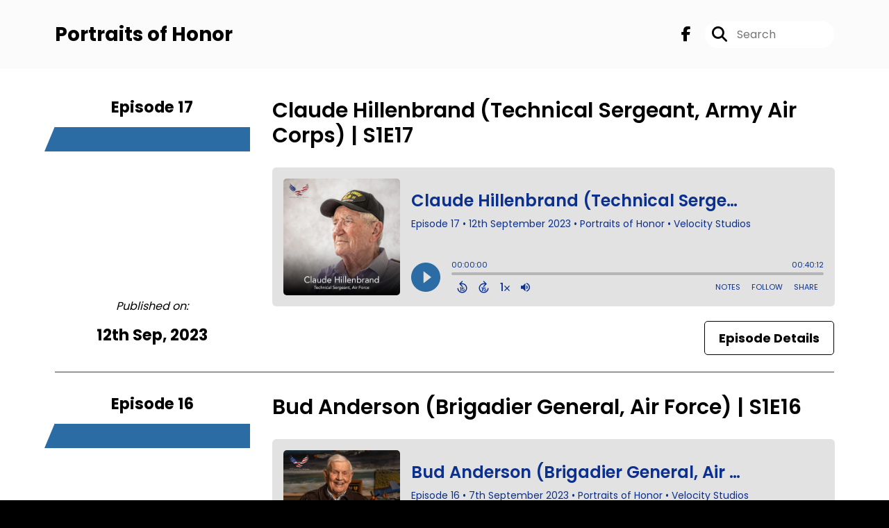

--- FILE ---
content_type: text/html; charset=UTF-8
request_url: https://portraits-of-honor.captivate.fm/episodes/2
body_size: 49151
content:
<!doctype html>
<html lang="en">

<head>
    <meta charset="utf-8">
<meta name="viewport" content="width=device-width, initial-scale=1, shrink-to-fit=no">
<link rel='icon' href='favicon.ico' type='image/x-icon' sizes="32x32">
<link rel="icon" type="image/png" sizes="32x32" href="favicon-32x32.png">
<link rel="icon" type="image/png" sizes="16x16" href="favicon-16x16.png">
<link rel="mask-icon" href="safari-pinned-tab.svg"
    color="#2c6ca4">
<meta name="msapplication-TileColor" content="#da532c">
<meta name="theme-color" content="#ffffff">

    <link rel="apple-touch-icon" sizes="400x400" href="https://artwork.captivate.fm/cec4274a-5b74-48cd-97f1-3daa74fc5596/_mP0UAOX2AYPBR2mo-zxl2pv400x400.jpg">

    <link rel="alternate" type="application/rss+xml" title="RSS Feed for Portraits of Honor"
        href="https://feeds.captivate.fm/portraits-of-honor/" />

<link rel="stylesheet" href="/css/app.css?id=9d260e5c22396c010980">
<script src="https://code.jquery.com/jquery-3.5.1.min.js"
    integrity="sha256-9/aliU8dGd2tb6OSsuzixeV4y/faTqgFtohetphbbj0=" crossorigin="anonymous"></script>

<script src="https://assets.captivate.fm/player/api.min.js"></script>
<script type="text/javascript" src="/js/sizing.js?v=1.1"></script>
<script type="text/javascript" src="/js/captivate-sites.js?id=823717fcf689ad13a9b0"></script>

<meta property="og:locale" content="en_US" />
<meta property="og:type" content="website" />
<meta property="og:title" content="">
<meta property="og:description" content="">
<meta name="description" content="">
            <meta property="og:image" content="https://artwork.captivate.fm/cec4274a-5b74-48cd-97f1-3daa74fc5596/_mP0UAOX2AYPBR2mo-zxl2pv-facebook.png?1768649572">
        <meta property="og:image:secure_url" content="https://artwork.captivate.fm/cec4274a-5b74-48cd-97f1-3daa74fc5596/_mP0UAOX2AYPBR2mo-zxl2pv-facebook.png?1768649572">
    <meta property="og:url"
    content="https://portraits-of-honor.captivate.fm">
<meta property="og:image:width" content="1200" />
<meta property="og:image:height" content="628" />

<meta name="twitter:title" content="">
<meta name="twitter:description" content="">
<meta name="twitter:card" content="summary_large_image">

    <meta property="og:audio" content="https://podcasts.captivate.fm/media/ffb32b18-6d20-487c-be4c-795ef27f9a95/POH-TRAILER-256.mp3">
    <meta property="og:audio:type" content="audio/mpeg">


                        <meta name="twitter:image" content="https://artwork.captivate.fm/cec4274a-5b74-48cd-97f1-3daa74fc5596/_mP0UAOX2AYPBR2mo-zxl2pv-twitter.png?1768649572">
            

    <meta name="apple-itunes-app" content="app-id=1696363248">








<title></title>

<style type="text/css">
    
    
    a {
        color: #2c6ca4;
    }

    .about-info a {
        color: #2c6ca4
    }

    a.about-support {
        border: 2px solid #2c6ca4;
    }

    a.about-support:hover {
        text-decoration: none;
        color: #FFFFFF !important;
        background: #2c6ca4;
    }

    .episode-type,
    .episode-type-pill,
    .episode-number-block {
        background: #2c6ca4;
        color: #FFFFFF;
    }

    .episode-type:before {
        border-color: transparent #2c6ca4 transparent transparent;
    }

    .header {
        background: #FBFBFB;
        color: #000000;
    }

    .header a,
    .text-logo {
        color: #000000;
    }

    .site-three .header,
    .site-three .footer {
        background: #FFFFFF;
    }

    .site-three .search-box:focus-within label i {
        color: #FFFFFF !important;
    }

    .footer {
        background: #FBFBFB;
        color: #000000;
    }

    .footer a,
    .footer .copyright,
    .powered-by {
        color: #000000;
    }

    .footer a:hover,
    .footer a:hover .footer-logo path {
        text-decoration: none;
        fill: #2c6ca4 !important;
    }

    .footer-logo path {
        fill: #000000 !important;
    }

    .body-contrast-color-title {
        color: #363636 !important;
    }


    .social-links a:hover {
        color: #2c6ca4;
    }

    .page-social-links a:hover {
        color: #000000;
        opacity: 0.7;
    }

    .content {
        background: #FFFFFF;
        color: #000000;
    }

    .episode-title a {
        color: #000000;
    }

    .episode-title a:hover {
        text-decoration: none;
        color: #2c6ca4;
    }

    .follow-this-podcast {
        background: #FBFBFB;
        color: #2c6ca4;
    }


    .email-optin-container {
        background: #FFFFFF;
        color: #000000;
    }

    .email-optin-container .font-highlight-color {
        color: #2c6ca4;
    }

    .reset-form p,
    .reset-form label {
        color: #000000;
    }

    body .reset-form a {
        color: #2c6ca4;
    }

    body .reset-form input[type=submit],
    body .reset-form input[type=button],
    body .reset-form button {
        border: 1px solid #000000;
        color: #000000;
    }

    body.site-network .reset-form p *,
    body.site-network .small-button,
    body.site-network .small-button .visit-website,
    body.site-network .user-info,
    body.site-network .user-info .small-social-links a,
    body.site-network .current-show .show-episode-info {
        color: #000000 !important;
    }

    body.site-network .reset-form p a {
        color: #2c6ca4 !important;
    }


    @media  only screen and (min-width: 576px) {
        .follow-this-podcast-channels a {
            color: #2c6ca4;
            border: 2px solid #2c6ca4;
        }

        .site-two .follow-this-podcast-channels a {
            color: #000000;
            border: 2px solid #000000;
        }
    }

    @media  only screen and (max-width: 992px) {

        .episode-info,
        .episode-meta {
            color: #2c6ca4;
        }
    }

    .about {
        background: #FFFFFF;
        color: #000000
    }

    .about h4 {
        color: #2c6ca4
    }


    .about .small-social-links a {
        color: #2c6ca4
    }

    .episode .episode-link,
    .btn.btn-submit {
        color: #000000 !important;
        border: 1px solid #000000 !important;
    }

    .site-two .tip-section,
    .site-one .tip-section {
        background: #FFFFFF;
        color: #000000
    }

    .site-two .tip-section .tip-shadow:after,
    .site-one .tip-section .tip-shadow:after {
        background: linear-gradient(180deg, rgba(18, 37, 58, 0) 0%, #FFFFFF 100%);
    }

    .site-three .tip-section .tip-shadow:after {
        background: linear-gradient(180deg, rgba(18, 37, 58, 0) 0%, #FFFFFF 100%);
    }

    .tip:before {
        background: #2c6ca4 !important;
        opacity: 5%;
    }

    .optin a {
        color: #2c6ca4 !important;
    }

    .tip-section a.tip-button,
    .dollar-icon {
        color: #2c6ca4 !important;
    }

    .tip-section a.tip-button:hover,
    .tip .name,
    .tip .tip-info .tip-amount {
        background: #2c6ca4 !important;
        color: #FFFFFF !important;
    }


    .optin a:hover {
        color: #2c6ca4 !important;
    }

    .site-three .optin-titles {
        color: #000000 !important;
    }

    .site-network .optin-title {
        color: #2c6ca4;
    }

    .grey-or-white {
        color: #647381 !important;
    }


    body.site-network .reset-form input[type=submit],
    body.site-network .reset-form input[type=button],
    body.site-network .reset-form button {
        background-color: #2c6ca4 !important;
        color: white;
        border: none !important;
    }

    body.site-network .reset-form input[type=submit]:hover,
    body.site-network .reset-form input[type=button]:hover,
    body.site-network .reset-form button:hover {
        color: white !important;
        opacity: 0.7;
    }

    .btn.btn-submit {
        background: #FFFFFF !important;
    }

    .episode .episode-link:hover,
    .btn.btn-submit:hover {
        color: #FFFFFF !important;
        background: #000000 !important;
    }

    .episode-sharing a {
        color: #000000 !important;
    }

    .episode-sharing a:hover {
        color: #2c6ca4 !important;
    }

    .pagination .page-link {
        background: none;
        color: #2c6ca4;
        border: 2px solid #2c6ca4;
    }

    .pagination .page-link:hover,
    .pagination .page-item.disabled .page-link {
        background: #2c6ca4;
        color: #FFFFFF !important;
        border: 2px solid #2c6ca4;
    }

    .episode-transcripts {
        border: 1px solid #cfcfcf !important
    }

    .border-bottom {
        border-bottom: 1px solid #cfcfcf !important;
    }

    .border-left {
        border-left: 1px solid #cfcfcf !important;
    }

    .bordered:before,
    .spacer:before {
        border-top: 1px solid #cfcfcf !important;
        border-right: 1px solid #cfcfcf !important;
    }

    .bordered:after,
    .spacer:after {
        border-top: 1px solid #cfcfcf !important;
        border-left: 1px solid #cfcfcf !important;
    }

    .show-notes a,
    a.podchaser-info:hover span,
    .episode-browser a {
        color: #2c6ca4 !important;
        text-decoration: none;
    }

    .about-info a:hover,
    .show-notes a:hover,
    .episode-browser a:hover,
    a.cp-timestamp:hover {
        text-decoration: underline;
    }

    a.cp-timestamp {
        color: #2c6ca4 !important;
        text-decoration: none;
        font-weight: bold;
    }

    .about-team-title {
        border-top: 1px solid #FFFFFF !important;
    }

    .small-social-links a {
        color: #000000
    }

    .small-social-links a:hover {
        color: #2c6ca4 !important;
    }

    .color-border {
        background: #2c6ca4;
    }

    .current-show.odd {
        background: #cfcfcf;
    }

    .site-network {
        background: #FFFFFF;
    }

    .start-listening {
        background: #2c6ca4
    }

    .start-listening:hover {
        background: #2c6ca4B0
    }

    .section-title {
        color: #2c6ca4;
    }

    .show-info a {
        background: #2c6ca4;
        color: #FFFFFF
    }

    /* NOTE(pierre): If you want to change these, also change them in app css */
    .show-container:hover {
        box-shadow: 0 0.1875rem 1.5rem #2c6ca440;
    }


    .font-highlight-color {
        color: #2c6ca4;
    }

    .follow-this-podcast-channels.site-links>a.show-custom-directories-container>.show-custom-directories>i {
        color: #2c6ca4;
    }

    .btn-outline-captivate {
        transition: all 0.15s ease-in-out;
        color: #2c6ca4;
        border-color: #2c6ca4;
    }

    .btn-outline-captivate:hover {
        color: #FFFFFF;
        background-color: #2c6ca4;
    }

    .btn-outline-captivate:hover g.st1 {
        fill: #FFFFFF;
    }

    </style>
</head>

<body class="site-one">

    <header class="header ">
    <div class="container">
        <div class="row align-items-center">
            <div class="col-sm-5">
                                    <h3 class="text-logo">Portraits of Honor</h3>
                            </div>
            <div class="col-sm-7 text-sm-right">
                
                                    <div class="social-links page-social-links">
                                                                                        <a aria-label="Portraits of Honor's Facebook page" href="https://www.facebook.com/portraitsofhonor"
                                        target="_blank"><i class="fa-brands fa-facebook-f"></i></a>
                                                        
                    </div>
                
                                    <form class="search-box ml-sm-3" action="/search" method="POST">
                        <input type="hidden" name="_token" value="DqVerXO5E9NIjgu0ALdaytGYROrGzME5u1lGYMxD">                        <label for="search"><i class="fas fa-search"></i></label>
                        <input name="query" id="search" type="search" placeholder="Search" class="search-input">
                    </form>
                
                


            </div>
        </div>
    </div>
</header>

            
        
        <style>

    .slim-player {
        background-color: #FFFF00;
        color: #FF00FF;
    }
    .cp-title {
        color: #00FFFF;
    }

    .cp-play-pause{
        color: #FF00FF;
        border-color: #FF00FF;
    }

    .cp-play-pause:hover {
        color: #00FFFF;
        border-color: #00FFFF;
    }

    .cp-speed, .cp-share{
        color: #FF00FF;
    }

    .cp-speed:hover, .cp-share:hover{
        color: #00FFFF;
    }

    .cp-buttons-timestamps{
        background-color:#FFFF00;
    }



</style>

<script>globalCurrentPlayerId = '';</script>

<div class="slim-player cp-hidden">
    <div class="cp-player-control">
        <div class="cp-player-control-inside">
            <button class="cp-play-pause cp-pause">
                <i class="icon-play"></i>
                <i class="icon-pause"></i>
            </button>
        </div>
    </div>
    <div class="cp-main-info">
        <div class="cp-show">
            <span class="cp-showname"></span>
            <span class="cp-episode-number"></span>
            <span class="cp-episode-date"></span>
        </div>
        <div class="cp-title"></div>
    </div>
    <div class="cp-buttons-timestamps">
        <div class="cp-buttons">
            <button class="cp-speed">1x</button>
            <button class="cp-share"></button>
        </div>
        <div class="cp-timestamps">
            00:00:00/01:23:08
        </div>
    </div>
</div><div id="showEpisodes"
    class="content pt-5 pb-5 no-hero ">
    <div class="container">

        
                            


            <div class="">

                
                <div class="row mt-lg-5  mb-3 row-eq-height  border-bottom  no-gutters episode">
                    <div class="col-lg-3">
                        <div class="episode-info">
                                                            <h4>Episode 17</h4>
                                                        <div class="episode-type mt-3">&nbsp;</div>
                        </div>
                        <div class="episode-meta to-bottom pb-sm-2 pb-lg-5">
                            <div class="mb-3 published-on"><i>Published on:</i></div>
                            <h4 class="publish-date">
                                12th Sep, 2023</h4>
                            
                        </div>
                    </div>

                    <div class="col-lg-9">
                        <article class="pb-4 pl-lg-5">
                            <header>
                                                                    <h1 class="episode-title"><a
                                            href="https://portraits-of-honor.captivate.fm/episode/claude-hillenbrand-technical-sergeant-army-air-corps-s1e17">Claude Hillenbrand (Technical Sergeant, Army Air Corps) | S1E17</a>
                                    </h1>
                                                            </header>
                            <section>

                                <iframe class="captivate-sharer" style="width: 100%; height: 200px; border-radius: 6px;"
                                    frameborder="no" scrolling="no" allow="clipboard-write"
                                    src="https://player.captivate.fm/episode/15ad5ae2-dc5e-4d57-9256-4514476ad0af"></iframe>



                                                                    <div class="d-flex flex-row-reverse justify-content-between">

                                        <a class="btn episode-link"
                                            href="https://portraits-of-honor.captivate.fm/episode/claude-hillenbrand-technical-sergeant-army-air-corps-s1e17">
                                                                                        <span>Episode Details</span>
                                        </a>


                                    </div>
                                
                            </section>
                        </article>
                    </div>
                </div>

            </div>
                    


            <div class="">

                
                <div class="row mt-lg-5  mb-3 row-eq-height  border-bottom  no-gutters episode">
                    <div class="col-lg-3">
                        <div class="episode-info">
                                                            <h4>Episode 16</h4>
                                                        <div class="episode-type mt-3">&nbsp;</div>
                        </div>
                        <div class="episode-meta to-bottom pb-sm-2 pb-lg-5">
                            <div class="mb-3 published-on"><i>Published on:</i></div>
                            <h4 class="publish-date">
                                7th Sep, 2023</h4>
                            
                        </div>
                    </div>

                    <div class="col-lg-9">
                        <article class="pb-4 pl-lg-5">
                            <header>
                                                                    <h1 class="episode-title"><a
                                            href="https://portraits-of-honor.captivate.fm/episode/bud-anderson-brigadier-general-air-force-s1e16">Bud Anderson (Brigadier General, Air Force) | S1E16</a>
                                    </h1>
                                                            </header>
                            <section>

                                <iframe class="captivate-sharer" style="width: 100%; height: 200px; border-radius: 6px;"
                                    frameborder="no" scrolling="no" allow="clipboard-write"
                                    src="https://player.captivate.fm/episode/dc1a8038-203c-4002-bf4e-0384b55d5305"></iframe>



                                                                    <div class="d-flex flex-row-reverse justify-content-between">

                                        <a class="btn episode-link"
                                            href="https://portraits-of-honor.captivate.fm/episode/bud-anderson-brigadier-general-air-force-s1e16">
                                                                                        <span>Episode Details</span>
                                        </a>


                                    </div>
                                
                            </section>
                        </article>
                    </div>
                </div>

            </div>
                    


            <div class="">

                
                <div class="row mt-lg-5  mb-3 row-eq-height  border-bottom  no-gutters episode">
                    <div class="col-lg-3">
                        <div class="episode-info">
                                                            <h4>Episode 15</h4>
                                                        <div class="episode-type mt-3">&nbsp;</div>
                        </div>
                        <div class="episode-meta to-bottom pb-sm-2 pb-lg-5">
                            <div class="mb-3 published-on"><i>Published on:</i></div>
                            <h4 class="publish-date">
                                5th Sep, 2023</h4>
                            
                        </div>
                    </div>

                    <div class="col-lg-9">
                        <article class="pb-4 pl-lg-5">
                            <header>
                                                                    <h1 class="episode-title"><a
                                            href="https://portraits-of-honor.captivate.fm/episode/peter-orlando-staff-sergeant-army-s1e15">Peter Orlando (Staff Sergeant, Army) | S1E15</a>
                                    </h1>
                                                            </header>
                            <section>

                                <iframe class="captivate-sharer" style="width: 100%; height: 200px; border-radius: 6px;"
                                    frameborder="no" scrolling="no" allow="clipboard-write"
                                    src="https://player.captivate.fm/episode/c979355e-9686-4994-942d-31e7ad20f6d2"></iframe>



                                                                    <div class="d-flex flex-row-reverse justify-content-between">

                                        <a class="btn episode-link"
                                            href="https://portraits-of-honor.captivate.fm/episode/peter-orlando-staff-sergeant-army-s1e15">
                                                                                        <span>Episode Details</span>
                                        </a>


                                    </div>
                                
                            </section>
                        </article>
                    </div>
                </div>

            </div>
                    


            <div class="">

                
                <div class="row mt-lg-5  mb-3 row-eq-height  border-bottom  no-gutters episode">
                    <div class="col-lg-3">
                        <div class="episode-info">
                                                            <h4>Episode 14</h4>
                                                        <div class="episode-type mt-3">&nbsp;</div>
                        </div>
                        <div class="episode-meta to-bottom pb-sm-2 pb-lg-5">
                            <div class="mb-3 published-on"><i>Published on:</i></div>
                            <h4 class="publish-date">
                                31st Aug, 2023</h4>
                            
                        </div>
                    </div>

                    <div class="col-lg-9">
                        <article class="pb-4 pl-lg-5">
                            <header>
                                                                    <h1 class="episode-title"><a
                                            href="https://portraits-of-honor.captivate.fm/episode/louis-graziano-master-sergeant-army-s1e14">Louis Graziano (Master Sergeant, Army) | S1E14</a>
                                    </h1>
                                                            </header>
                            <section>

                                <iframe class="captivate-sharer" style="width: 100%; height: 200px; border-radius: 6px;"
                                    frameborder="no" scrolling="no" allow="clipboard-write"
                                    src="https://player.captivate.fm/episode/74e28f98-adb5-4e58-af4a-d9b8731f4b08"></iframe>



                                                                    <div class="d-flex flex-row-reverse justify-content-between">

                                        <a class="btn episode-link"
                                            href="https://portraits-of-honor.captivate.fm/episode/louis-graziano-master-sergeant-army-s1e14">
                                                                                        <span>Episode Details</span>
                                        </a>


                                    </div>
                                
                            </section>
                        </article>
                    </div>
                </div>

            </div>
                    


            <div class="">

                
                <div class="row mt-lg-5  mb-3 row-eq-height  border-bottom  no-gutters episode">
                    <div class="col-lg-3">
                        <div class="episode-info">
                                                            <h4>Episode 13</h4>
                                                        <div class="episode-type mt-3">&nbsp;</div>
                        </div>
                        <div class="episode-meta to-bottom pb-sm-2 pb-lg-5">
                            <div class="mb-3 published-on"><i>Published on:</i></div>
                            <h4 class="publish-date">
                                29th Aug, 2023</h4>
                            
                        </div>
                    </div>

                    <div class="col-lg-9">
                        <article class="pb-4 pl-lg-5">
                            <header>
                                                                    <h1 class="episode-title"><a
                                            href="https://portraits-of-honor.captivate.fm/episode/maurice-bahan-pilot-b-17-army-air-corps-s1e13">Maurice Bahan (Pilot, B-17, Army Air Corps) | S1E13</a>
                                    </h1>
                                                            </header>
                            <section>

                                <iframe class="captivate-sharer" style="width: 100%; height: 200px; border-radius: 6px;"
                                    frameborder="no" scrolling="no" allow="clipboard-write"
                                    src="https://player.captivate.fm/episode/d991059b-25ae-4e1c-894d-cce4655f518a"></iframe>



                                                                    <div class="d-flex flex-row-reverse justify-content-between">

                                        <a class="btn episode-link"
                                            href="https://portraits-of-honor.captivate.fm/episode/maurice-bahan-pilot-b-17-army-air-corps-s1e13">
                                                                                        <span>Episode Details</span>
                                        </a>


                                    </div>
                                
                            </section>
                        </article>
                    </div>
                </div>

            </div>
        
    </div>

    <nav aria-label="Page navigation">
        <ul class="pagination justify-content-center mb-0 mt-5">

            
            <li class="page-item"><a class="page-link" href="https://portraits-of-honor.captivate.fm/episodes/1#showEpisodes">First</a></li>

                                    <li class="page-item  ">
                        <a class="page-link" href="https://portraits-of-honor.captivate.fm/episodes/1#showEpisodes">1</a>
                    </li>
                                    <li class="page-item  disabled">
                        <a class="page-link" href="https://portraits-of-honor.captivate.fm/episodes/2#showEpisodes">2</a>
                    </li>
                                    <li class="page-item  ">
                        <a class="page-link" href="https://portraits-of-honor.captivate.fm/episodes/3#showEpisodes">3</a>
                    </li>
                                    <li class="page-item  ">
                        <a class="page-link" href="https://portraits-of-honor.captivate.fm/episodes/4#showEpisodes">4</a>
                    </li>
                                    <li class="page-item  ">
                        <a class="page-link" href="https://portraits-of-honor.captivate.fm/episodes/5#showEpisodes">5</a>
                    </li>
                
            <li class="page-item"><a class="page-link" href="https://portraits-of-honor.captivate.fm/episodes/5#showEpisodes">Last</a></li>

        </ul>
    </nav>

</div>

    
    
    
    <div class="follow-this-podcast pt-4 pb-4 pt-sm-5 pb-sm-5">

        <div class="container">

            <div class="row align-items-center">

                <div class="col-12 text-center">

                    <h4 class="mb-2">Listen for free</h4>

                    <div class="site-links follow-this-podcast-channels">

                        <a class="btn" href="https://portraits-of-honor.captivate.fm/rssfeed" target="_blank">
                        <svg aria-hidden="true" class="link-logo rss-svg" focusable="false" width="35" height="36"
                            viewBox="0 0 35 36" fill="none" xmlns="http://www.w3.org/2000/svg">
                            <path
                                d="M10 30.5C10 27.7656 7.73438 25.5 5 25.5C2.1875 25.5 0 27.7656 0 30.5C0 33.3125 2.1875 35.5 5 35.5C7.73438 35.5 10 33.3125 10 30.5ZM23.6719 34.25C23.0469 22.1406 13.3594 12.4531 1.25 11.8281C0.546875 11.75 0 12.375 0 13.0781V16.8281C0 17.4531 0.46875 18 1.09375 18.0781C9.84375 18.625 16.875 25.6562 17.4219 34.4062C17.5 35.0312 18.0469 35.5 18.6719 35.5H22.4219C23.125 35.5 23.75 34.9531 23.6719 34.25ZM34.9219 34.25C34.2969 15.9688 19.6094 1.20312 1.25 0.578125C0.546875 0.5 0 1.04688 0 1.82812V5.57812C0 6.20312 0.46875 6.75 1.17188 6.82812C16.0938 7.375 28.125 19.4062 28.6719 34.3281C28.75 35.0312 29.2969 35.5781 29.9219 35.5781H33.6719C34.4531 35.5 35 34.9531 34.9219 34.25Z"
                                fill="#FF9900" />
                        </svg>
                        <span class="link-label">RSS Feed</span>
                    </a>
                                                                    <a class="btn" aria-label="Listen on Apple Podcasts" href="https://portraits-of-honor.captivate.fm/apple" target="_blank">
                        <svg class="link-logo" xmlns="http://www.w3.org/2000/svg" xmlns:xlink="http://www.w3.org/1999/xlink"
                            width="30" height="30" viewBox="0 0 40 40" xmlns:v="https://vecta.io/nano">
                            <defs>
                                <linearGradient y2="1" x2=".5" y1="0" x1=".5" id="A">
                                    <stop stop-color="#f452ff" offset="0" />
                                    <stop stop-color="#832bc1" offset="1" />
                                </linearGradient>
                                <path id="B"
                                    d="M39.137 34.569c-.387.981-1.281 2.362-2.549 3.335-.732.562-1.606 1.099-2.806 1.453-1.279.378-2.855.506-4.816.506H11.034c-1.961 0-3.537-.128-4.816-.506-1.2-.354-2.074-.891-2.806-1.453-1.267-.973-2.161-2.354-2.549-3.335-.78-1.976-.788-4.218-.788-5.631h0V11.062h0c0-1.412.008-3.654.788-5.631.387-.981 1.281-2.362 2.549-3.335C4.144 1.535 5.017.998 6.217.643 7.497.265 9.072.137 11.034.137h0 17.933 0c1.961 0 3.537.128 4.816.506 1.2.354 2.074.892 2.806 1.453 1.267.973 2.161 2.354 2.549 3.335.78 1.976.788 4.218.788 5.631v17.876c0 1.412-.008 3.654-.788 5.631z" />
                            </defs>
                            <g stroke="null">
                                <use xlink:href="#B" fill="url(#A)" fill-rule="evenodd" />
                                <use xlink:href="#B" fill="none" />
                                <path
                                    d="M22.89 22.971c-.598-.629-1.648-1.032-2.888-1.032s-2.29.403-2.888 1.032a1.82 1.82 0 0 0-.529 1.144c-.101.928-.044 1.727.065 3.005l.559 4.495.468 2.267c.22.737 1.041 1.382 2.326 1.382s2.106-.645 2.326-1.382c.136-.455.284-1.09.468-2.267l.559-4.495c.109-1.278.166-2.077.065-3.005-.052-.479-.217-.816-.529-1.144zm-6.146-5.6c0 1.795 1.46 3.251 3.261 3.251s3.261-1.456 3.261-3.251-1.46-3.251-3.261-3.251-3.261 1.456-3.261 3.251zm3.221-12.83c-7.627.022-13.877 6.19-13.972 13.793-.077 6.159 3.867 11.427 9.375 13.359.134.047.269-.064.248-.203l-.203-1.431a.48.48 0 0 0-.284-.378c-4.353-1.896-7.392-6.248-7.344-11.289.064-6.615 5.483-12.009 12.119-12.062 6.784-.055 12.321 5.431 12.321 12.182 0 4.99-3.026 9.289-7.345 11.17a.48.48 0 0 0-.283.379l-.203 1.43c-.021.14.114.25.248.204 5.455-1.913 9.376-7.099 9.376-13.182 0-7.717-6.309-13.992-14.054-13.97zm-.253 6.409c4.324-.167 7.895 3.291 7.895 7.565a7.54 7.54 0 0 1-2.4 5.518.58.58 0 0 0-.183.455c.029.52.019 1.025-.016 1.596-.009.152.162.249.288.163 2.476-1.687 4.104-4.523 4.104-7.731 0-5.283-4.414-9.558-9.759-9.351-4.967.192-8.952 4.274-9.016 9.229-.042 3.259 1.597 6.146 4.104 7.854.126.086.296-.012.287-.163A13.35 13.35 0 0 1 15 24.487a.58.58 0 0 0-.182-.454 7.54 7.54 0 0 1-2.398-5.721c.105-3.967 3.314-7.208 7.292-7.362z"
                                    fill="#fff" />
                            </g>
                        </svg>
                        <span class="link-label">Apple Podcasts</span>
                    </a>
                                                                    <a class="btn" aria-label="Listen on Spotify" href="https://portraits-of-honor.captivate.fm/spotify" target="_blank">
                        <svg class="link-logo spotify-svg" xmlns="http://www.w3.org/2000/svg" height="168px" width="168px"
                            version="1.1" viewBox="0 0 168 168">
                            <path fill="#1ED760"
                                d="m83.996 0.277c-46.249 0-83.743 37.493-83.743 83.742 0 46.251 37.494 83.741 83.743 83.741 46.254 0 83.744-37.49 83.744-83.741 0-46.246-37.49-83.738-83.745-83.738l0.001-0.004zm38.404 120.78c-1.5 2.46-4.72 3.24-7.18 1.73-19.662-12.01-44.414-14.73-73.564-8.07-2.809 0.64-5.609-1.12-6.249-3.93-0.643-2.81 1.11-5.61 3.926-6.25 31.9-7.291 59.263-4.15 81.337 9.34 2.46 1.51 3.24 4.72 1.73 7.18zm10.25-22.805c-1.89 3.075-5.91 4.045-8.98 2.155-22.51-13.839-56.823-17.846-83.448-9.764-3.453 1.043-7.1-0.903-8.148-4.35-1.04-3.453 0.907-7.093 4.354-8.143 30.413-9.228 68.222-4.758 94.072 11.127 3.07 1.89 4.04 5.91 2.15 8.976v-0.001zm0.88-23.744c-26.99-16.031-71.52-17.505-97.289-9.684-4.138 1.255-8.514-1.081-9.768-5.219-1.254-4.14 1.08-8.513 5.221-9.771 29.581-8.98 78.756-7.245 109.83 11.202 3.73 2.209 4.95 7.016 2.74 10.733-2.2 3.722-7.02 4.949-10.73 2.739z">
                            </path>
                        </svg>
                        <span class="link-label">Spotify</span>
                    </a>
                                                                    <a class="btn" aria-label="Listen on Amazon Music" href="https://portraits-of-honor.captivate.fm/amazon" target="_blank">
                        <svg class="link-logo" xmlns="http://www.w3.org/2000/svg" class="margin-left: 4px;" width="30"
                            height="30" viewBox="0 0 120 80">
                            <g fill="none" fill-rule="evenodd">
                                <path d="M-32 112h181V-32H-32z" />
                                <path fill="#000000"
                                    d="M72.37 27.38C65.59 32.35 55.77 35 47.3 35A45.5 45.5 0 0 1 16.7 23.38c-.64-.57-.07-1.35.69-.9a61.88 61.88 0 0 0 30.64 8.08c7.5 0 15.77-1.55 23.36-4.76 1.15-.48 2.11.75.99 1.58zm2.82-3.2c-.87-1.1-5.73-.53-7.91-.27-.67.08-.77-.5-.17-.91 3.88-2.71 10.23-1.93 10.97-1.02.75.91-.2 7.25-3.83 10.28-.56.47-1.09.22-.84-.4.82-2.03 2.65-6.58 1.78-7.68zM67.43 3.85V1.22c0-.4.3-.67.67-.67h11.87c.38 0 .68.27.68.66v2.26c0 .38-.32.88-.9 1.66l-6.14 8.73c2.28-.05 4.7.29 6.77 1.45.47.26.6.65.63 1.03v2.8c0 .4-.43.84-.87.6a13.73 13.73 0 0 0-12.54.03c-.42.22-.85-.22-.85-.61v-2.67c0-.43.01-1.16.44-1.81L74.32 4.5h-6.2c-.38 0-.69-.26-.7-.66zM90.87.21c5.36 0 8.26 4.58 8.26 10.4 0 5.62-3.2 10.08-8.26 10.08-5.26 0-8.12-4.58-8.12-10.28 0-5.74 2.9-10.2 8.12-10.2zm.03 3.76c-2.66 0-2.83 3.6-2.83 5.86 0 2.25-.03 7.06 2.8 7.06 2.8 0 2.93-3.88 2.93-6.25 0-1.55-.07-3.41-.54-4.88-.4-1.28-1.21-1.79-2.36-1.79zM61.61 20.26c-.24.2-.68.22-.85.08-1.24-.95-2.07-2.4-2.07-2.4-1.98 2.01-3.39 2.62-5.96 2.62-3.03 0-5.4-1.87-5.4-5.6a6.1 6.1 0 0 1 3.85-5.87c1.96-.86 4.7-1.01 6.79-1.25 0 0 .17-2.25-.44-3.07a2.54 2.54 0 0 0-2.03-.93c-1.33 0-2.63.72-2.89 2.11-.07.4-.36.74-.68.7l-3.45-.37a.63.63 0 0 1-.54-.75c.8-4.22 4.63-5.5 8.07-5.5 1.76 0 4.05.47 5.44 1.79 1.75 1.63 1.59 3.8 1.59 6.18v5.6c0 1.68.7 2.42 1.36 3.32.23.33.28.72-.01.96-.74.61-2.78 2.38-2.78 2.38zm-3.64-8.76v-.78c-2.61 0-5.37.56-5.37 3.62 0 1.55.81 2.6 2.2 2.6 1 0 1.92-.62 2.5-1.63.7-1.25.67-2.41.67-3.81zm-43.7 8.76c-.23.2-.67.22-.84.08-1.24-.95-2.07-2.4-2.07-2.4-1.99 2.01-3.39 2.62-5.96 2.62-3.04 0-5.4-1.87-5.4-5.6a6.1 6.1 0 0 1 3.85-5.87c1.96-.86 4.7-1.01 6.79-1.25 0 0 .17-2.25-.44-3.07a2.54 2.54 0 0 0-2.03-.93c-1.34 0-2.63.72-2.89 2.11-.07.4-.37.74-.68.7l-3.46-.37a.63.63 0 0 1-.53-.75C1.4 1.31 5.24.03 8.68.03c1.76 0 4.05.47 5.44 1.79C15.87 3.45 15.7 5.62 15.7 8v5.6c0 1.68.7 2.42 1.36 3.32.23.33.28.72-.01.96-.74.61-2.78 2.38-2.78 2.38zm-3.63-8.76v-.78c-2.61 0-5.37.56-5.37 3.62 0 1.55.8 2.6 2.2 2.6 1 0 1.92-.62 2.5-1.63.7-1.25.67-2.41.67-3.81zm14.2-1.63v9.76c0 .37-.3.67-.68.67h-3.6a.67.67 0 0 1-.68-.67V1.27c0-.37.3-.67.68-.67h3.37c.37 0 .67.3.67.67v2.35h.07C25.55 1.3 27.2.21 29.42.21c2.26 0 3.67 1.09 4.69 3.41A5.13 5.13 0 0 1 39.09.21c1.52 0 3.17.62 4.18 2.02 1.15 1.55.91 3.8.91 5.78v11.63c0 .37-.31.66-.7.66h-3.6a.67.67 0 0 1-.65-.66V9.87c0-.78.07-2.72-.1-3.45-.27-1.25-1.08-1.6-2.13-1.6a2.4 2.4 0 0 0-2.15 1.52c-.37.93-.34 2.48-.34 3.53v9.77c0 .37-.31.66-.7.66h-3.6a.67.67 0 0 1-.65-.66V9.87c0-2.06.33-5.08-2.23-5.08-2.6 0-2.5 2.94-2.5 5.08zm81.94 9.76c0 .37-.3.67-.67.67h-3.61a.67.67 0 0 1-.67-.67V1.27c0-.37.3-.67.67-.67h3.33c.4 0 .68.31.68.52v2.81h.07c1-2.52 2.42-3.72 4.92-3.72 1.62 0 3.2.58 4.21 2.17.94 1.48.94 3.96.94 5.74v11.6a.68.68 0 0 1-.69.58h-3.62a.68.68 0 0 1-.64-.58V8.58c0-3.72-1.43-3.83-2.26-3.83-.96 0-1.74.75-2.07 1.44a8.3 8.3 0 0 0-.6 3.52l.01 9.92zM.93 79.3c-.62 0-.93-.3-.93-.93V56.68c0-.62.31-.93.93-.93H3c.3 0 .55.07.72.19.17.12.29.36.35.7l.28 1.48c2.99-2.04 5.9-3.06 8.73-3.06 2.9 0 4.86 1.1 5.89 3.3 3.08-2.2 6.16-3.3 9.24-3.3 2.15 0 3.8.6 4.95 1.8 1.15 1.22 1.73 2.94 1.73 5.16v16.35c0 .62-.32.93-.94.93H31.2c-.62 0-.94-.3-.94-.93V63.33c0-1.55-.3-2.7-.88-3.44-.6-.75-1.53-1.12-2.8-1.12-2.28 0-4.56.7-6.87 2.1.03.21.05.44.05.69v16.81c0 .62-.31.93-.93.93h-2.76c-.62 0-.93-.3-.93-.93V63.33c0-1.55-.3-2.7-.89-3.44-.6-.75-1.53-1.12-2.8-1.12-2.37 0-4.64.68-6.82 2.05v17.55c0 .62-.3.93-.93.93H.93zm47.44.7c-2.21 0-3.9-.62-5.09-1.86-1.18-1.24-1.77-2.99-1.77-5.25V56.7c0-.63.3-.94.93-.94h2.75c.63 0 .94.31.94.93v14.73c0 1.67.32 2.9.98 3.69.65.79 1.7 1.18 3.13 1.18 2.24 0 4.5-.74 6.77-2.23V56.68c0-.62.3-.93.93-.93h2.75c.63 0 .94.31.94.93v21.7c0 .61-.31.92-.94.92h-2c-.31 0-.56-.06-.73-.18-.17-.13-.28-.36-.35-.7l-.32-1.62c-2.9 2.13-5.87 3.2-8.92 3.2zm26.52 0c-2.62 0-4.97-.43-7.05-1.3a1.83 1.83 0 0 1-.77-.51c-.14-.19-.21-.48-.21-.88V76c0-.56.18-.84.56-.84.22 0 .6.1 1.16.28 2.06.65 4.2.97 6.4.97 1.53 0 2.69-.3 3.48-.88.8-.59 1.19-1.44 1.19-2.55a2.4 2.4 0 0 0-.72-1.82 7.83 7.83 0 0 0-2.64-1.39l-3.97-1.48c-3.46-1.27-5.18-3.44-5.18-6.5 0-2.02.78-3.65 2.36-4.88 1.57-1.24 3.63-1.86 6.18-1.86a17 17 0 0 1 5.93 1.07c.37.12.64.28.8.48.15.2.23.5.23.9v1.26c0 .56-.2.84-.6.84a4.2 4.2 0 0 1-1.08-.23c-1.65-.5-3.33-.75-5.05-.75-2.98 0-4.48 1.01-4.48 3.02 0 .8.25 1.44.75 1.9.5.47 1.48.98 2.94 1.54l3.64 1.4c1.84.7 3.16 1.55 3.97 2.53.81.97 1.21 2.23 1.21 3.78 0 2.2-.82 3.95-2.47 5.25-1.65 1.3-3.84 1.95-6.58 1.95zm14.94-.7c-.62 0-.94-.3-.94-.93V56.68c0-.62.32-.93.94-.93h2.75c.62 0 .94.31.94.93v21.7c0 .61-.32.92-.94.92h-2.75zm1.4-27.73c-.9 0-1.61-.25-2.13-.76a2.72 2.72 0 0 1-.77-2.02c0-.84.26-1.51.77-2.02a2.88 2.88 0 0 1 2.13-.77c.9 0 1.6.26 2.12.77.52.5.77 1.18.77 2.02 0 .83-.25 1.5-.77 2.02-.51.5-1.22.76-2.12.76zm19.51 28.24c-3.67 0-6.48-1.04-8.42-3.13-1.95-2.1-2.92-5.12-2.92-9.08 0-3.93 1-6.98 3.01-9.13 2-2.15 4.85-3.23 8.52-3.23 1.68 0 3.33.3 4.95.89.34.12.58.27.72.46s.21.5.21.93v1.25c0 .62-.2.93-.6.93-.16 0-.4-.04-.75-.14a13.8 13.8 0 0 0-3.88-.55c-2.61 0-4.5.65-5.65 1.97-1.15 1.32-1.72 3.41-1.72 6.3v.6c0 2.81.58 4.88 1.75 6.2 1.17 1.31 3.01 1.97 5.53 1.97 1.3 0 2.7-.21 4.2-.65.35-.1.58-.14.7-.14.4 0 .61.31.61.93v1.26c0 .4-.06.7-.19.88-.12.18-.37.35-.74.5-1.53.66-3.3.98-5.33.98z" />
                            </g>
                        </svg>
                        <span class="link-label">Amazon Music</span>
                    </a>
                            
    
    

                    </div>


                </div>

            </div>

        </div>

    </div>

    <div class="about pt-5 pb-5">

        <div class="container">

            <div class="row no-gutters">

                <div class="col-sm-3">

                    <img alt="Show artwork for Portraits of Honor" src="https://artwork.captivate.fm/cec4274a-5b74-48cd-97f1-3daa74fc5596/_mP0UAOX2AYPBR2mo-zxl2pv.jpg"
                        class="about-artwork">

                </div>

                <div class="col-sm-9">
                    <div class="pl-sm-5 pt-3 pt-sm-0">
                        <h4 class="mb-4">About the Podcast</h4>
                        <div class="about-info">
                            <div class="about-title">Portraits of Honor</div>
                                                            <div class="about-subtitle">The Untold Stories of World War II</div>
                                                                                        <div class="about-info mt-3 mb-3">Inspired by photographer Jeff Rease's mission, this podcast series spotlights the remarkable stories of World War II veterans. Each episode features personal narratives from these everyday heroes from all walks of life who once united for liberty and justice when the world needed them most. Capturing the essence of honor and service through first-hand accounts, these stories bridge generational gaps, vividly preserving the past and imparting heartfelt lessons of what it means to serve for a greater cause. Listen, learn, and remember as these timeless tales echo the heroism of a fading generation.</div>
                                                                                        <a class="btn about-support" target="_blank"
                                    href="https://www.flipcause.com/secure/cause_pdetails/MTM0NDIz">Support This Show</a>
                                                    </div>
                    </div>
                </div>

            </div>

            
        </div>

    </div>


    <footer class="footer pt-sm-5 pb-sm-5 pt-3 pb-3">
    <div class="container">
        <div class="row align-items-center">
            <div class="col-sm-6">
                <div class="copyright">Copyright 2023 Velocity Studios</div>
            </div><!--
        -->
            <div class="col-sm-6">
                                    <div class="powered-by"><span>Powered by</span><a href="https://captivate.fm?utm_source=d6e3c990-c6dc-451e-89d2-ab65925e6681"
                            target="_blank"> <svg
    xmlns:dc="http://purl.org/dc/elements/1.1/"
    xmlns:cc="http://creativecommons.org/ns#"
    xmlns:rdf="http://www.w3.org/1999/02/22-rdf-syntax-ns#"
    xmlns:svg="http://www.w3.org/2000/svg"
    xmlns="http://www.w3.org/2000/svg"
    viewBox="0 0 552.1333 120.8"
    height="120.8"
    width="552.1333"
    xml:space="preserve"
    id="svg2"
    class="footer-logo"
    version="1.1"><metadata
        id="metadata8"><rdf:RDF><cc:Work
                rdf:about=""><dc:format>image/svg+xml</dc:format><dc:type
                    rdf:resource="http://purl.org/dc/dcmitype/StillImage" /></cc:Work></rdf:RDF></metadata><defs
        id="defs6" /><g
        transform="matrix(1.3333333,0,0,-1.3333333,0,120.8)"
        id="g10"><g
            transform="scale(0.1)"
            id="g12"><path
                id="path14"
                style="fill:#040606;fill-opacity:1;fill-rule:nonzero;stroke:none"
                d="m 1146.24,428.375 c 0,144.723 110.45,244.375 242.48,244.375 86.96,0 161.22,-39.984 201.85,-97.109 l -62.84,-61.578 c -32.38,39.992 -78.71,67.925 -133.94,67.925 -83.78,0 -149.8,-64.113 -149.8,-153.613 0,-86.957 64.75,-149.801 149.17,-149.801 55.22,0 103.47,27.285 136.47,68.555 l 64.75,-59.031 c -41.26,-56.496 -116.79,-99.668 -206.94,-99.668 -133.93,0 -241.2,96.492 -241.2,239.945" /><path
                id="path16"
                style="fill:#040606;fill-opacity:1;fill-rule:nonzero;stroke:none"
                d="m 1888.24,368.699 c 0,53.961 -39.99,99.66 -97.12,99.66 -57.75,0 -96.48,-45.699 -96.48,-99.66 0,-55.222 39.36,-100.293 96.48,-100.293 57.13,0 97.12,45.715 97.12,100.293 z m 83.78,172.664 V 195.422 h -85.04 v 39.98 c -25.4,-27.285 -61.58,-48.234 -110.45,-48.234 -100.3,0 -171.39,79.98 -171.39,182.805 0,104.105 73.01,180.277 171.39,180.277 48.87,0 84.42,-21.582 110.45,-50.148 v 41.261 h 85.04" /><path
                id="path18"
                style="fill:#040606;fill-opacity:1;fill-rule:nonzero;stroke:none"
                d="m 2285.84,368.074 c 0,54.586 -38.08,99.016 -95.86,99.016 -57.12,0 -95.2,-44.43 -95.2,-99.016 0,-54.597 38.08,-99.019 95.2,-99.019 57.78,0 95.86,44.422 95.86,99.019 z m 90.14,0.625 c 0,-100.293 -71.1,-181.531 -170.75,-181.531 -48.25,0 -83.16,20.949 -108.55,48.234 V 53.2422 h -89.5 V 541.363 h 88.87 v -42.531 c 25.38,29.195 60.93,51.418 109.8,51.418 99.03,0 170.13,-81.25 170.13,-181.551" /><path
                id="path20"
                style="fill:#040606;fill-opacity:1;fill-rule:nonzero;stroke:none"
                d="m 2663.29,195.422 v 345.941 h 89.5 V 195.422 Z m -10.16,439.875 c 0,31.113 24.12,54.601 55.22,54.601 31.11,0 55.22,-23.488 55.22,-54.601 0,-31.727 -24.11,-55.215 -55.22,-55.215 -31.1,0 -55.22,23.488 -55.22,55.215" /><path
                id="path22"
                style="fill:#040606;fill-opacity:1;fill-rule:nonzero;stroke:none"
                d="M 3146.23,541.363 2995.79,196.055 h -68.55 l -149.81,345.308 h 98.4 l 86.97,-224.066 85.05,224.066 h 98.38" /><path
                id="path24"
                style="fill:#040606;fill-opacity:1;fill-rule:nonzero;stroke:none"
                d="m 3403.86,368.699 c 0,53.961 -39.99,99.66 -97.12,99.66 -57.75,0 -96.48,-45.699 -96.48,-99.66 0,-55.222 39.36,-100.293 96.48,-100.293 57.13,0 97.12,45.715 97.12,100.293 z m 83.79,172.664 V 195.422 h -85.05 v 39.98 c -25.39,-27.285 -61.58,-48.234 -110.45,-48.234 -100.3,0 -171.39,79.98 -171.39,182.805 0,104.105 73,180.277 171.39,180.277 48.87,0 84.41,-21.582 110.45,-50.148 v 41.261 h 85.05" /><path
                id="path26"
                style="fill:#040606;fill-opacity:1;fill-rule:nonzero;stroke:none"
                d="m 3878.25,403.617 h 175.82 c -8.25,44.43 -40.62,72.36 -86.32,72.36 -45.07,0 -78.71,-27.289 -89.5,-72.36 z m 259.62,-66.652 h -259.62 c 10.79,-41.895 41.89,-73.625 100.92,-73.625 38.09,0 82.52,14.59 111.73,34.902 l 35.54,-62.84 c -33,-24.113 -86.97,-47.597 -151.07,-47.597 -129.49,0 -187.89,88.222 -187.89,180.894 0,103.473 72.37,181.551 180.27,181.551 98.39,0 173.3,-64.113 173.3,-173.926 0,-13.969 -1.28,-26.668 -3.18,-39.359" /><path
                id="path28"
                style="fill:#040606;fill-opacity:1;fill-rule:nonzero;stroke:none"
                d="m 545.551,96.2695 c -192.985,0 -349.426,159.7075 -349.426,356.7185 0,197.012 156.441,356.719 349.426,356.719 192.98,0 349.426,-159.707 349.426,-356.719 0,-197.011 -156.446,-356.7185 -349.426,-356.7185 z M 453.109,905.977 C 202.863,905.977 0.00390625,703.168 0.00390625,452.988 0.00390625,202.813 202.863,0 453.109,0 c 250.243,0 453.106,202.813 453.106,452.988 0,250.18 -202.863,452.989 -453.106,452.989" /><path
                id="path30"
                style="fill:#040606;fill-opacity:1;fill-rule:nonzero;stroke:none"
                d="m 673.52,244.406 c -110.204,0 -199.54,93.387 -199.54,208.582 0,115.196 89.336,208.586 199.54,208.586 110.199,0 199.535,-93.39 199.535,-208.586 0,-115.195 -89.336,-208.582 -199.535,-208.582 z m -68.047,492.75 c -153.25,0 -277.477,-127.222 -277.477,-284.168 0,-156.941 124.227,-284.168 277.477,-284.168 153.242,0 277.465,127.227 277.465,284.168 0,156.946 -124.223,284.168 -277.465,284.168" /><path
                id="path32"
                style="fill:#040606;fill-opacity:1;fill-rule:nonzero;stroke:none"
                d="m 705.191,608.406 c -56.894,0 -106.285,-33.433 -131.273,-82.511 0.387,0.003 0.742,0.117 1.129,0.117 38.582,0 69.855,-32.692 69.855,-73.024 0,-40.332 -31.273,-73.023 -69.855,-73.023 -0.387,0 -0.742,0.113 -1.129,0.117 24.988,-49.074 74.379,-82.512 131.273,-82.512 82.122,0 148.684,69.578 148.684,155.418 0,85.836 -66.562,155.418 -148.684,155.418" /><path
                id="path34"
                style="fill:#040606;fill-opacity:1;fill-rule:nonzero;stroke:none"
                d="m 2568.29,268.406 c -33.64,0 -48.86,20.961 -48.86,60.942 v 137.113 h 106.51 v 74.902 h -106.51 v 122.504 h -88.88 V 541.363 h -57.13 v -74.902 h 56.49 V 323.645 c 0,-89.504 41.31,-133.653 120.62,-136.477 26.24,-0.938 51.6,1.055 75.41,8.113 v 80.774 c -17.05,-6.043 -35.48,-7.649 -57.65,-7.649" /><path
                id="path36"
                style="fill:#040606;fill-opacity:1;fill-rule:nonzero;stroke:none"
                d="m 3712.4,268.406 c -33.63,0 -48.86,20.961 -48.86,60.942 v 137.113 h 106.51 v 74.902 h -106.51 v 122.504 h -88.87 V 541.363 h -57.14 v -74.902 h 56.5 V 323.645 c 0,-89.504 41.31,-133.653 120.61,-136.477 26.25,-0.938 51.61,1.055 75.41,8.113 v 80.774 c -17.04,-6.043 -35.47,-7.649 -57.65,-7.649" /></g></g></svg>
 </a></div>
                            </div>
        </div>
    </div>
</footer>

<!-- Optional JavaScript -->
<!-- jQuery first (in the head), then Bootstrap JS -->
<script src="https://stackpath.bootstrapcdn.com/bootstrap/4.3.1/js/bootstrap.min.js"
    integrity="sha384-JjSmVgyd0p3pXB1rRibZUAYoIIy6OrQ6VrjIEaFf/nJGzIxFDsf4x0xIM+B07jRM" crossorigin="anonymous">
</script>

</body>

</html>
